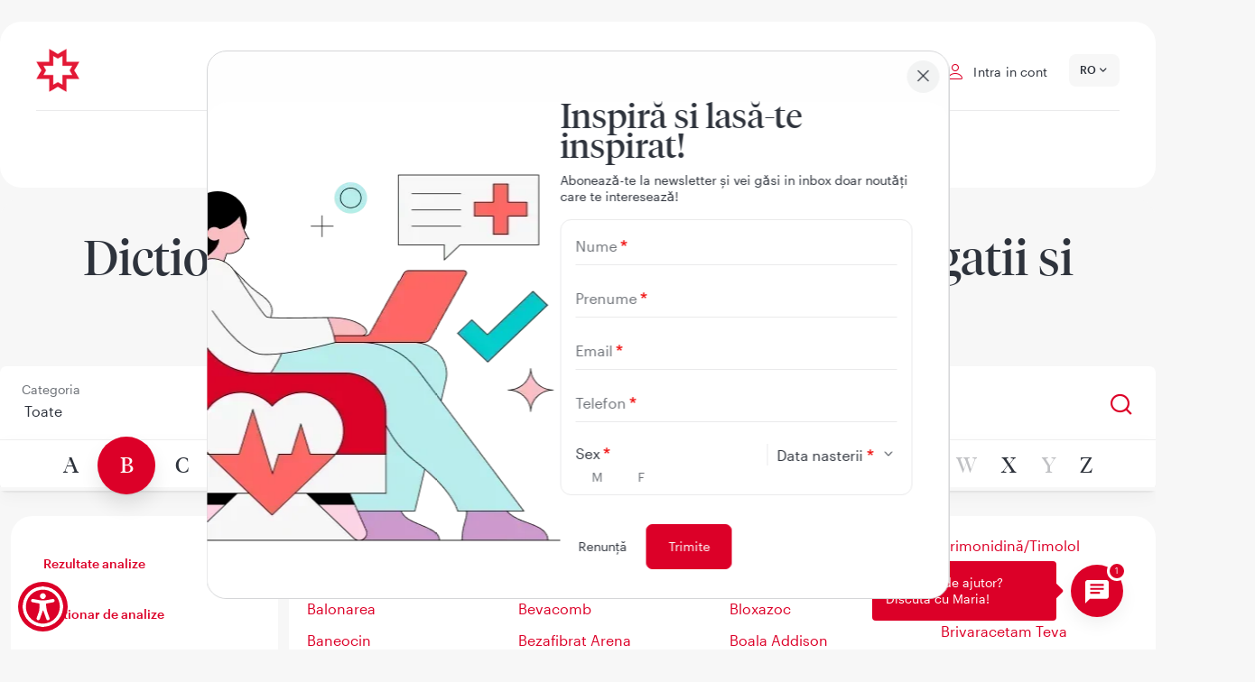

--- FILE ---
content_type: image/svg+xml
request_url: https://www.reginamaria.ro/themes/custom/regina_maria/images/icons/Chevron-right.svg
body_size: 97
content:
<svg width="26" height="27" viewBox="0 0 26 27" fill="none" xmlns="http://www.w3.org/2000/svg">
  <g id="IconsS/Chevron-right">
    <path id="&#244;&#128;&#134;&#136;" d="M12.9962 18.6554C13.1858 18.6554 13.3555 18.5831 13.5052 18.4384L19.2979 12.511C19.3628 12.4461 19.4127 12.3737 19.4476 12.2939C19.4825 12.2091 19.5 12.1193 19.5 12.0245C19.5 11.8948 19.47 11.7775 19.4102 11.6727C19.3503 11.5679 19.2705 11.4856 19.1707 11.4257C19.0659 11.3659 18.9486 11.3359 18.8189 11.3359C18.6293 11.3359 18.4672 11.4008 18.3324 11.5305L12.5996 17.3906H13.4004L7.66751 11.5305C7.52781 11.4008 7.36565 11.3359 7.18104 11.3359C7.05132 11.3359 6.93656 11.3659 6.83677 11.4257C6.73199 11.4856 6.64966 11.5679 6.58979 11.6727C6.52992 11.7775 6.49998 11.8948 6.49998 12.0245C6.49998 12.2091 6.56734 12.3688 6.70205 12.5035L12.4948 18.4384C12.5597 18.5083 12.637 18.5631 12.7268 18.6031C12.8116 18.638 12.9014 18.6554 12.9962 18.6554Z" fill="#2E333C"/>
  </g>
</svg>
